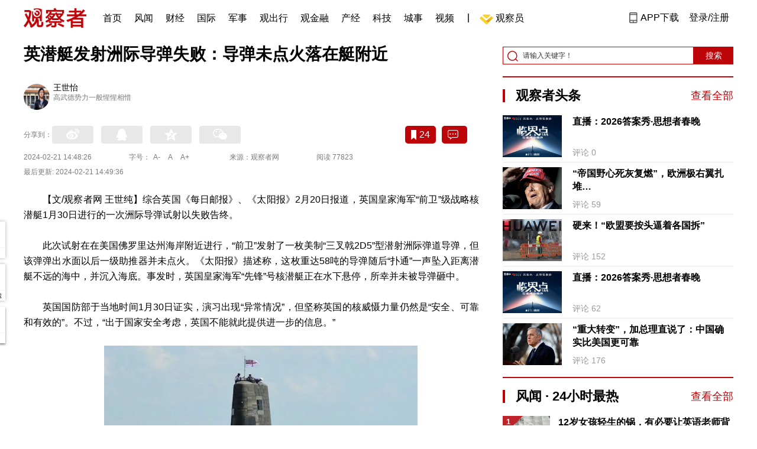

--- FILE ---
content_type: text/html; charset=UTF-8
request_url: https://www.guancha.cn/military-affairs/2024_02_21_725837.shtml
body_size: 14599
content:
<!DOCTYPE html>
<html lang="zh-cmn-Hans">
<head>
    <meta charset="utf-8">
    <meta http-equiv="X-UA-Compatible" content="IE=edge,chrome=1">
<link rel="stylesheet" type="text/css" href="https://static.guancha.cn/news/www/css/public.css?20260107">
<link rel="stylesheet" type="text/css" href="https://static.guancha.cn/news/www/css/main.css?2020123101">
    <meta http-equiv="Content-Type" content="text/html; charset=UTF-8">
    <meta http-equiv="content-language" content="zh-CN">
	<meta http-equiv="Cache-Control"  content="no-transform" />
	<meta http-equiv="Cache-Control"  content="no-siteapp" />
	<meta name="applicable-device" content="pc">
	<meta name="mobile-agent" content="format=xhtml;url=https://m.guancha.cn/military-affairs/2024_02_21_725837.shtml">
	<link rel="alternate" media="only screen and (max-width: 970px)"     href="https://m.guancha.cn/military-affairs/2024_02_21_725837.shtml" >
	<meta name="mobile-agent" content="format=html5;url=https://m.guancha.cn/military-affairs/2024_02_21_725837.shtml">
    <meta name="Keywords" content="英国,前卫级核潜艇">
    <meta name="Description" content="试验在在美国佛罗里达州海岸附近进行，“前卫”发射的一枚美制“三叉戟2D5”型潜射洲际弹道导弹的一级助推器未点火而导致发射失败，这枚重达58吨的导弹“扑通”一声坠入距离潜艇不远的海中，并沉入海底。事发时，英国皇家海军“先锋”号核潜艇正在水下悬停，所幸并未被导弹砸中。">
    <link href="https://i.guancha.cn/images/favorite.ico" rel="shortcut icon"/>
    <script type="text/javascript" src="https://static.guancha.cn/news/www/js/jquery-3.6.0.min.js"></script> 
    <script type="text/javascript" src="https://static.guancha.cn/news/www/js/jquery.touchSlider.js"></script>
    <title>英潜艇发射洲际导弹失败：导弹未点火落在艇附近</title>
    <style>
        .all-txt img {max-width: 700px}
        .content-menu{border-bottom:1px solid #e6e6e6;}
        .header-content{width: 1200px;height: 64px;margin:0 auto;}
        .nav{position:relative;bottom:35px;right:150px;width:600px;height:64px;margin:-30px auto;padding:0;background-color:#fff;}
        .nav-cell{float:left;height:64px;width:auto;margin-left:0x;}
        .nav-cell > a{display:block;width:auto;padding:0 10px;line-height:65px;text-align:center;font-size: 16px;color:#000;font-weight:normal;background:inherit}
        .nav-cell > a.last{background:none;}
        .nav-cell > a:hover{text-decoration: none;background:#9d1518;color:#fff;}
        .sub-menu{position:absolute;left:-168px;top:64px;width:1198px;height:240px;border:1px solid #bd0509;background:#fff;display: none;z-index: 100;}
        .login-image{padding:6px 12px;position:relative;right:10px;}
        .header-login-yet > a{line-height:65px;font-size:16px;color:#000}
        .header-user{line-height:65px;}
        .header-user img{display: inline-block;width:30px;height:30px;border-radius: 50%;}
        .header-user span{font-size:16px;}
        .set-menu{top:64px;z-index:500}
        .set-menu span{font-size:14px;}
        .set-menu li{height:40px;line-height:40px;}
        .set-menu a i{margin-top:12px;}
        .warm-spots{right:-2px;top:22px;}
        .notice-box {left: -217px;top: 55px;}
        .post-recommend{font-size:20px;font-weight:bold;color:#ff0000;padding-bottom:10px;}
        .post_ad_close{position:absolute;right:0px;top:-18px;border:1px solid;}
        .post_ad_gesture{position:relative;bottom:2px;display:inline-block;width:15px;height:3px;background:#000;line-height: 0;font-size:0;vertical-align:middle;-webkit-transform:rotate(45deg);}
        .post_ad_gesture:after{content:'/';display:block;width:15px;height:3px;background:#000;-webkit-transform:rotate(-90deg);}
        .go_vip{width:170px;height:32px;text-align:center;line-height:32px;font-size:18px;color:#bb0c17;background-color:#EEE1E1;margin:5px auto 10px;cursor:pointer;display:block;text-decoration:none !important;}
        .baidu-commercial{display:none;}
        .post_vline{float:left;padding:0 10px;font-size:16px;}
        .post_accusation{float:left;font-size:14px;cursor:pointer;}
        .accusation-down-list{
            position: absolute;
            background: #fff;
            z-index: 100;
            top: 55px;
            left: 408px;
            border-bottom-left-radius: 4px;
            border-bottom-right-radius: 4px;
            box-shadow: 0px 2px 19px #888888;
            z-index: 1000;
        	width: 400px;
        	display:none;
        }
        .accusation-down-list .arrows{    
            width: 15px;
            height: 7px;
            position: absolute;
            top: -7px;
            left: 8px;
            background: url(https://static.guancha.cn/news/www/images/notice-icons.png) no-repeat -373px -20px;
        }
        .acc-tips-body ul>li{
        	line-height: 20px;
        }
        .content-bottom-ad{width:770px;height:140px;overflow:hidden;position:relative;margin-top:20px;}
        .content-bottom-ad-flicking{width:770px;height:8px;position:absolute;bottom:10px;z-index:50;text-align:center;}
        .content-bottom-ad-flicking div{width:20px;height:8px;display:inline-block;margin:0 1px;}
        .content-bottom-ad-flicking a{width:16px;height:6px;display:block;text-indent:-1000px;border-radius:3px;background-color:rgba(255,255,255,.4);margin:1px 2px 0;}
        .content-bottom-ad-flicking a.on{background-color:#ffffff;width:20px;height:8px;margin:0px;}
        .content-bottom-ad-image{
        	width:770px;
        	height:140px;
        }
        .showbigimg img{max-width:2000px;}
        input::-webkit-outer-spin-button,input::-webkit-inner-spin-button{-webkit-appearance: none;}
        input[type="number"]{-moz-appearance: textfield;}
    </style>
<script type="text/javascript">
	var _API_URL="http://api.guancha.cn",
		_CMT_URL="http://comment.guancha.cn",
		_DOC_ID="637124";
		_AD_SWITCH="1";
	var	share_options = {
			"url" : window.location.href,
			"title" : "英潜艇发射洲际导弹失败：导弹未点火落在艇附近",
			"summary" : "试验在在美国佛罗里达州海岸附近进行，“前卫”发射的一枚美制“三叉戟2D5”型潜射洲际弹道导弹的一级助推器未点火而导致发射失败，这枚重达58吨的导弹“扑通”一声坠入距离潜艇不远的海中，并沉入海底。事发时，英国皇家海军“先锋”号核潜艇正在水下悬停，所幸并未被导弹砸中。",
			"pic" : "https://i.guancha.cn/news/2024/02/21/20240221143622925.jpg?imageMogr2/thumbnail/147x147",
		}
	var sensor_duration=Math.round(new Date().getTime()/1000);
	var sensor_content_name="英潜艇发射洲际导弹失败：导弹未点火落在艇附近";
	var sensor_author_id; 
	var sensor_author_name;
	var sensor_author_type;
	var sensor_content_url;
	var sensor_content_external_source;
	var sensor_publish_time="2024-02-21T14:48:26";
	var sensor_news_type="yaowen";
	var sensor_column="军事";
	var sensor_special="";
	var sensor_content_form;
	var sensor_content_height;
	var sensor_content_words_num;
	var sensor_is_tuijian;
</script>
</head>
<body>
<div class="content">
	<!-- 导航 start -->
	    <style>
.vip-crown-index-menu{
    position: relative;
    width: 23px !important;
    height: 23px !important;
    z-index: 100;
    margin-left: -7px;
    top: -1px;
    padding-right: 4px;
}
</style>
<div class="header-index">
	<div class="header-index-box">
		<a href="/" target="_blank"><img src="https://static.guancha.cn/news/www/images/mian-logo.png" style="padding:13px 0;"></a>
		<div class="header-index-nav">
										<div class="header-nav-cell j-nav-cell">
		        							        		<a href="/?s=dhshouye">首页</a>
		        									</div>
													<div class="header-nav-cell j-nav-cell">
		        							        		<a href="https://user.guancha.cn/?s=dhfengwen">风闻</a>
		        									</div>
													<div class="header-nav-cell j-nav-cell">
			    				    <a href="/economy?s=dhcaijing" title="财经">财经</a>
				    
				</div>
													<div class="header-nav-cell j-nav-cell">
			    				    <a href="/internation?s=dhguoji" title="国际">国际</a>
				    
				</div>
													<div class="header-nav-cell j-nav-cell">
			    				    <a href="/military-affairs?s=dhjunshi" title="军事">军事</a>
				    
				</div>
													<div class="header-nav-cell j-nav-cell">
			    				    <a href="/qiche?s=dhqiche" title="观出行">观出行</a>
				    
				</div>
													<div class="header-nav-cell j-nav-cell">
			    				    <a href="/GuanJinRong" title="观金融">观金融</a>
				    
				</div>
													<div class="header-nav-cell j-nav-cell">
			    				    <a href="/chanjing?s=dhchanjing" title="产经">产经</a>
				    
				</div>
													<div class="header-nav-cell j-nav-cell">
			    				    <a href="/gongye·keji?s=dhgongye·keji" title="科技">科技</a>
				    
				</div>
													<div class="header-nav-cell j-nav-cell">
			    				    <a href="/ChengShi" title="城事">城事</a>
				    
				</div>
													<div class="header-nav-cell j-nav-cell">
			    				    <a href="/video/gczvideo/list.html" title="视频">视频</a>
				    
				</div>
													<div class="header-nav-cell j-nav-cell">
		        		        				        	<div class="header-nav-cell j-nav-cell">
							<i style="width:2px;height:15px;background-color:#454545;margin:-2px 12px;display:block;"></i>
						</div>
		        		<a href="javascript:void(0)" class="last go-member"><img class="vip-crown-index-menu" src="https://i.guancha.cn/vip-diamond.gif">观察员</a>
		        									</div>
								</div>
		<div class="header-index-right">
		</div>
		<div class="header-index-app" id="header-index-app">
			<i></i>
			<span>APP下载</span>
		</div>
		<div class="header-index-erweima">
			<img src="https://i.guancha.cn/app-erweima.png?20190610">
			<p>扫一扫</p>
			<p>下载观察者APP</p>
		</div>
	</div>
</div>	<!-- 导航 end -->

	<div class="main content-main"> 
		<!-- 二栏 start -->
		<ul class="two-coloum fix">
			<li class="left left-main" style="position:relative;bottom:43px;">
				<h3>英潜艇发射洲际导弹失败：导弹未点火落在艇附近</h3>
<ul class="editor fix">
			<li>
		<div class="editor-intro fix">
			<a href="" target="_blank"><img src="https://i.guancha.cn/users/20180109124804245.png"></a>
			<p><a href="" target="_blank">王世怡</a><span>高武德势力一般惺惺相惜</span></p>
		</div>
	</li>
		</ul>


<!-- 分享 -->
<div class="share">
	<span>分享到：</span>
	<div class="share-box fl share-box-2" style="margin-top:0px;">
		<div class="share-block"><a class="sina-2" data-cmd="tsina"></a></div>
		<div class="share-block"><a class="qq-2" data-cmd="sqq"></a></div>
		<div class="share-block"><a class="qq-z-2" data-cmd="qzone"></a></div>
		<div class="share-block"><a class="weixin-2" data-cmd="weixin"></a></div>
	</div>
	<div class="other-box fr">
        	<a class="collect ml10" title="收藏本文"><i></i><span id="count0"></span></a>
        	<a class="comment ml10" href="#comment"  title="查看评论" onclick='_czc.push(["_trackEvent", "commentcount", "click", "icon"]);'><i></i>
        	<span id="count2"></span></a>
        	<a class="count" href="#comment" onclick='_czc.push(["_trackEvent", "commentcount", "click", "num"]);'></a>
    </div>
</div>
<div class="time fix">
	<span>2024-02-21 14:48:26</span>
	<span>字号：<a fSize="14px" class="current ft-s" href="javascript:void(0);">A-</a>
	           <a fSize="18px" class="ft-zc" href="javascript:void(0);">A</a>
               <a fSize="22px" class="ft-b" href="javascript:void(0);">A+</a></span>
	<span>来源：观察者网</span>
	<span class="postpage-view"></span>
</div>
<div class="time fix" style="padding:0"><span>最后更新: 2024-02-21 14:49:36</span></div>
                <div class="content all-txt">
<p>
	【文/观察者网 王世纯】综合英国《每日邮报》、《太阳报》2月20日报道，英国皇家海军“前卫”级战略核潜艇1月30日进行的一次洲际导弹试射以失败告终。
</p>
<p>
	此次试射在在美国佛罗里达州海岸附近进行，“前卫”发射了一枚美制“三叉戟2D5”型潜射洲际弹道导弹，但该弹弹出水面以后一级助推器并未点火。《太阳报》描述称，这枚重达58吨的导弹随后“扑通”一声坠入距离潜艇不远的海中，并沉入海底。事发时，英国皇家海军“先锋”号核潜艇正在水下悬停，所幸并未被导弹砸中。
</p>
<p>
	英国国防部于当地时间1月30日证实，演习出现“异常情况”，但坚称英国的核威慑力量仍然是“安全、可靠和有效的”。不过，“出于国家安全考虑，英国不能就此提供进一步的信息。”
</p>
<p align="center">
	<img src="https://i.guancha.cn/news/social/2024/02/21/20240221143238577.png" title="点击查看大图" width="530" class="bigimg" /> 
</p>
<p align="center">
	<img src="https://i.guancha.cn/news/social/2024/02/21/20240221143310792.png" title="点击查看大图" width="530" class="bigimg" /> 
</p>
<p align="center">
	<span style="color:#666666;">英国“前卫”级核潜艇和“三叉戟2D5”洲际弹道导弹 图源：社交媒体</span> 
</p>
<p>
	报道称这是一次尴尬的失败，因为事故发生时，英国国防大臣格兰特·沙普斯正在“先锋”号核潜艇上观测此次测试。此次事故是自2016年以来，英国海军第二次遭遇导弹发射失败。
</p>
<p>
	最早报道这一消息的媒体是《太阳报》。报道称，艇员在演习以后，发射了装有配重弹头的“三叉戟2D5”型导弹。导弹被压缩空气弹出水面，但第一级助推器没有点火，随后没有动力的导弹“扑通”一声坠入潜艇附近的海域并沉没。
</p>
<p align="center">
	<img src="https://i.guancha.cn/news/social/2024/02/21/20240221144355956.png" title="点击查看大图" width="530" class="bigimg" /> 
</p>
<p align="center">
	<span style="color:#666666;">太阳报的图解：“三叉戟2D5”导弹并未点火，而是落入潜艇附近海域</span> 
</p>
<p>
	不过《太阳报》称，据了解，如果这次发射是在真正的任务中进行的，而不是在测试条件下进行的，那么它就会成功。
</p>
<p>
	作为拥核国家，搭载“三叉戟2D5”潜射洲际弹道导弹的英国“前卫”级战略核潜艇是英国核打击/反击手段的核心。但近年来，英皇家海军“前卫”级核潜艇部队事故不断。
</p>
<p>
	去年11月，据媒体报道，一艘载有140名船员和数枚“三叉戟2D5”型导弹的英国海军“前卫”级核潜艇在大西洋执行任务时发生故障，导致该潜艇下潜至“危险地带”，险些造成舰毁人亡。
</p>
<p>
	在此之前，2016年，英皇家海军试射一枚没有安装核弹头的“三叉戟2D5”型导弹时发生失误，导弹飞行方向发生偏差，本应飞往非洲，却飞向了美国。
</p>
<p>
	英国上一次成功发射“三叉戟2D5”导弹是在2012年。预计英国军方将在下周三在英国下议院就这次失败回答议员们的质询。&nbsp;&nbsp;&nbsp;
</p>
<p>
	<strong>本文系观察者网独家稿件，未经授权，不得转载。</strong> 
</p>
</div>
                                <div class="content-bottom-ad">
                	<div class="content-bottom-ad-flicking" style="display:none;">
                			<div><a href="#" class="on"></a></div>
                	</div>
                	<div class="content-bottom-ad-image">
                		<ul>
                			<li>
                			    <a href="https://member.guancha.cn/gcyquanyi/member.html" target="_blank">
                                    <img src="https://i.guancha.cn/member/news_content_image.png?r=1768716632" width="770px" alt="加入观察员">
                                </a>
                			</li>
                		</ul>
                	</div>
                	<a href="javascript:;" id="content-bottom-ad-btn_prev" style="display:none;"></a>
		            <a href="javascript:;" id="content-bottom-ad-btn_next" style="display:none;"></a>
                </div>
                <!--  
                                -->
				<div class="share fix" style="position:relative;">
	<div class="share-box share-box-2 fl">
		<div class="share-block"><a class="sina-2" data-cmd="tsina"></a></div>
		<div class="share-block"><a class="qq-2" data-cmd="sqq"></a></div>
		<div class="share-block"><a class="qq-z-2" data-cmd="qzone"></a></div>
		<div class="share-block"><a class="weixin-2" data-cmd="weixin"></a></div>
	</div>
	<div class="other-box fl">
		    <a class="collect ml10" title="收藏本文"><i></i><span id="count0_1"></span></a>
	</div>
	<div class="post_vline">|</div>
	<div class="post_accusation">举报</div>
	<div class="accusation-down-list">
		<div class="acc-tips-body">
			<ul>
				<li>
					<input name="accusation_type" type="radio" value="1" id="accusation1">
					<label for="accusation1">违反法律法规</label>
				</li>
				<li>
					<input name="accusation_type" type="radio" value="2" id="accusation2">
					<label for="accusation2">垃圾信息、广告</label>
				</li>
				<li>
					<input name="accusation_type" type="radio" value="3" id="accusation3">
					<label for="accusation3">色情、淫秽信息</label>
				</li>
				<li>
					<input name="accusation_type" type="radio" value="4" id="accusation4">
					<label for="accusation4">人身攻击</label>
				</li>
				<li>
					<input name="accusation_type" type="radio" value="5" id="accusation5">
					<label for="accusation5">谣言、不实信息</label>
				</li>
				<li>
					<input name="accusation_type" type="radio" value="6" id="accusation6">
					<label for="accusation6">冒充，冒用信息</label>
				</li>
				<li>
					<input name="accusation_type" type="radio" value="8" id="accusation8">
					<label for="accusation7">破坏社区秩序</label>
				</li>
				<li>
					<input name="accusation_type" type="radio" value="7" id="accusation7">
					<label for="accusation8">其他</label>
				</li>
				<li>
					<input name="accusation_type" type="radio" value="9" id="accusation9">
					<label for="accusation8">涉未成年人有害信息</label>
				</li>
			</ul>
			<div class="clear"></div>
			<p><a target="_blank" href="//www.guancha.cn/broken-news/2017_03_28_400912_3.shtml">观察者网举报制度规范</a></p>
		</div>
		<div class="arr-tips-footer">	<a href="javascript:;" class="ok">确定</a>	<a href="javascript:;" class="cancel">取消</a>	</div>
		<div class="arrows"></div>
	</div>
</div>
<div class="key-word fix mt15">
	<span>标签 </span><a style="color:#d06868" href="https://www.guancha.cn/api/search.htm?click=news&keyword=%E8%8B%B1%E5%9B%BD">英国</a><a style="color:#d06868" href="https://www.guancha.cn/api/search.htm?click=news&keyword=%E5%89%8D%E5%8D%AB%E7%BA%A7%E6%A0%B8%E6%BD%9C%E8%89%87">前卫级核潜艇</a></div>
<ul class="article-other"> 
		<li>责任编辑:
			王世怡&nbsp
		</li>
</ul>				<!-- 文底硬广 -->
				
				<!-- 领书 -->
							    												<!--  <div id="post-member"></div>-->
				<div style="clear:both;"></div>
				<a name="comment" id="comment"></a>
				<div class="gc-comment" id="comments-container" data-id="637124" data-type="1" data-from="cms"></div>
				<ul class="new-left-list" style="border:0px;">
	<div class="post-recommend">相关推荐</div>
    	<li class="fix" style="padding:15px 0 4px 0;border-bottom: 1px solid #cccccc;">
		<a href="/military-affairs/2024_02_21_725810.shtml?s=zwyxgtjdt" target="_blank" class="fl"><img src="https://i.guancha.cn/news/2024/02/21/20240221110449678.jpg" alt="" width="150" height="106"></a>
		<div class="right fn" style="margin-left:180px;">
			<h4 class="module-title" style="height:52px"><a href="/military-affairs/2024_02_21_725810.shtml?s=zwyxgtjbt" target="_blank" style="font-size:20px;font-weight:bold;">乌军“混乱”撤退：或有千人被俘，“路上满是尸体”</a></h4>
			<div class="module-interact" style="margin-top:28px;">
				<span style="color:#7b7b7b;font-size:14px;">2024-02-21 11:30</span>
							    			    <a href="/ewuchongtu?s=zwyxgtjzt" target="_blank" class="interact-key" style="color:#ff0000;font-size:14px;float: right;padding-right:0px;">俄乌冲突一周年</a>
			    			    			</div>
		</div>
	</li>
		<li class="fix" style="padding:15px 0 4px 0;border-bottom: 1px solid #cccccc;">
		<a href="/military-affairs/2024_02_20_725752.shtml?s=zwyxgtjdt" target="_blank" class="fl"><img src="https://i.guancha.cn/news/2024/02/20/20240220170139284.jpg" alt="" width="150" height="106"></a>
		<div class="right fn" style="margin-left:180px;">
			<h4 class="module-title" style="height:52px"><a href="/military-affairs/2024_02_20_725752.shtml?s=zwyxgtjbt" target="_blank" style="font-size:20px;font-weight:bold;">大陆海警登船检查金门游艇，台“防长”：不会主动介入</a></h4>
			<div class="module-interact" style="margin-top:28px;">
				<span style="color:#7b7b7b;font-size:14px;">2024-02-20 17:22</span>
							    			    <a href="/TaiWanJunShi?s=zwyxgtjzt" target="_blank" class="interact-key" style="color:#ff0000;font-size:14px;float: right;padding-right:0px;">台湾军事</a>
			    			    			</div>
		</div>
	</li>
		<li class="fix" style="padding:15px 0 4px 0;border-bottom: 1px solid #cccccc;">
		<a href="/military-affairs/2024_02_20_725713.shtml?s=zwyxgtjdt" target="_blank" class="fl"><img src="https://i.guancha.cn/news/2024/02/20/20240220112929439.jpg" alt="" width="150" height="106"></a>
		<div class="right fn" style="margin-left:180px;">
			<h4 class="module-title" style="height:52px"><a href="/military-affairs/2024_02_20_725713.shtml?s=zwyxgtjbt" target="_blank" style="font-size:20px;font-weight:bold;">胡塞最大战果？击落美无人机，或击沉首艘货船</a></h4>
			<div class="module-interact" style="margin-top:28px;">
				<span style="color:#7b7b7b;font-size:14px;">2024-02-20 11:59</span>
							    			    <a href="/BaYiEnChouLu?s=zwyxgtjzt" target="_blank" class="interact-key" style="color:#ff0000;font-size:14px;float: right;padding-right:0px;">巴以恩仇录</a>
			    			    			</div>
		</div>
	</li>
		<li class="fix" style="padding:15px 0 4px 0;border-bottom: 1px solid #cccccc;">
		<a href="/military-affairs/2024_02_19_725623.shtml?s=zwyxgtjdt" target="_blank" class="fl"><img src="https://i.guancha.cn/news/2024/02/19/20240219120646282.jpg" alt="" width="150" height="106"></a>
		<div class="right fn" style="margin-left:180px;">
			<h4 class="module-title" style="height:52px"><a href="/military-affairs/2024_02_19_725623.shtml?s=zwyxgtjbt" target="_blank" style="font-size:20px;font-weight:bold;">台军与法国达成24亿护卫舰升级合同</a></h4>
			<div class="module-interact" style="margin-top:28px;">
				<span style="color:#7b7b7b;font-size:14px;">2024-02-19 12:57</span>
							    			    <a href="/TaiWanJunShi?s=zwyxgtjzt" target="_blank" class="interact-key" style="color:#ff0000;font-size:14px;float: right;padding-right:0px;">台湾军事</a>
			    			    			</div>
		</div>
	</li>
		<li class="fix" style="padding:15px 0 4px 0;border-bottom: 1px solid #cccccc;">
		<a href="/military-affairs/2024_02_18_725519.shtml?s=zwyxgtjdt" target="_blank" class="fl"><img src="https://i.guancha.cn/news/2024/02/18/20240218082100594.jpg" alt="" width="150" height="106"></a>
		<div class="right fn" style="margin-left:180px;">
			<h4 class="module-title" style="height:52px"><a href="/military-affairs/2024_02_18_725519.shtml?s=zwyxgtjbt" target="_blank" style="font-size:20px;font-weight:bold;">直击东部战区练兵备战现场，春节备战拉满弦</a></h4>
			<div class="module-interact" style="margin-top:28px;">
				<span style="color:#7b7b7b;font-size:14px;">2024-02-18 08:23</span>
							</div>
		</div>
	</li>
		<li class="fix" style="padding:15px 0 4px 0;border-bottom: 1px solid #cccccc;">
		<a href="/military-affairs/2024_02_17_725493.shtml?s=zwyxgtjdt" target="_blank" class="fl"><img src="https://i.guancha.cn/news/social/2024/02/17/20240217161904500.jpg" alt="" width="150" height="106"></a>
		<div class="right fn" style="margin-left:180px;">
			<h4 class="module-title" style="height:52px"><a href="/military-affairs/2024_02_17_725493.shtml?s=zwyxgtjbt" target="_blank" style="font-size:20px;font-weight:bold;">土耳其公布“国产航母概念设计”</a></h4>
			<div class="module-interact" style="margin-top:28px;">
				<span style="color:#7b7b7b;font-size:14px;">2024-02-17 18:21</span>
							</div>
		</div>
	</li>
		<li class="fix" style="padding:15px 0 4px 0;border-bottom: 1px solid #cccccc;">
		<a href="/military-affairs/2024_02_17_725471.shtml?s=zwyxgtjdt" target="_blank" class="fl"><img src="https://i.guancha.cn/news/2024/02/17/20240217111922408.jpg" alt="" width="150" height="106"></a>
		<div class="right fn" style="margin-left:180px;">
			<h4 class="module-title" style="height:52px"><a href="/military-affairs/2024_02_17_725471.shtml?s=zwyxgtjbt" target="_blank" style="font-size:20px;font-weight:bold;">杜富国伤残了为什么还能留在部队？这篇回答很有力量</a></h4>
			<div class="module-interact" style="margin-top:28px;">
				<span style="color:#7b7b7b;font-size:14px;">2024-02-17 11:21</span>
							    			    <a href="/XiJinPingZhiJun?s=zwyxgtjzt" target="_blank" class="interact-key" style="color:#ff0000;font-size:14px;float: right;padding-right:0px;">习主席带领我们强军</a>
			    			    			</div>
		</div>
	</li>
		<li class="fix" style="padding:15px 0 4px 0;border-bottom: 1px solid #cccccc;">
		<a href="/military-affairs/2024_02_16_725423.shtml?s=zwyxgtjdt" target="_blank" class="fl"><img src="https://i.guancha.cn/news/2024/02/16/20240216145039966.jpg" alt="" width="150" height="106"></a>
		<div class="right fn" style="margin-left:180px;">
			<h4 class="module-title" style="height:52px"><a href="/military-affairs/2024_02_16_725423.shtml?s=zwyxgtjbt" target="_blank" style="font-size:20px;font-weight:bold;">俄罗斯要在太空部署核武器？回应来了</a></h4>
			<div class="module-interact" style="margin-top:28px;">
				<span style="color:#7b7b7b;font-size:14px;">2024-02-16 15:19</span>
							    			    <a href="/ELuoSiZhiSheng?s=zwyxgtjzt" target="_blank" class="interact-key" style="color:#ff0000;font-size:14px;float: right;padding-right:0px;">俄罗斯之声</a>
			    			    			</div>
		</div>
	</li>
		<li class="fix" style="padding:15px 0 4px 0;border-bottom: 1px solid #cccccc;">
		<a href="/military-affairs/2024_02_15_725348.shtml?s=zwyxgtjdt" target="_blank" class="fl"><img src="https://i.guancha.cn/news/2024/02/15/20240215100846592.jpg" alt="" width="150" height="106"></a>
		<div class="right fn" style="margin-left:180px;">
			<h4 class="module-title" style="height:52px"><a href="/military-affairs/2024_02_15_725348.shtml?s=zwyxgtjbt" target="_blank" style="font-size:20px;font-weight:bold;">金正恩指导试射新型地对舰导弹</a></h4>
			<div class="module-interact" style="margin-top:28px;">
				<span style="color:#7b7b7b;font-size:14px;">2024-02-15 10:11</span>
							    			    <a href="/BanDaoHuoJian?s=zwyxgtjzt" target="_blank" class="interact-key" style="color:#ff0000;font-size:14px;float: right;padding-right:0px;">半岛火箭</a>
			    			    			</div>
		</div>
	</li>
		<li class="fix" style="padding:15px 0 4px 0;border-bottom: 1px solid #cccccc;">
		<a href="/military-affairs/2024_02_14_725321.shtml?s=zwyxgtjdt" target="_blank" class="fl"><img src="https://i.guancha.cn/news/2024/02/14/20240214212457738.jpg!cmspm?watermark/2/text/MDA6MDA6Mjg=/fill/I0ZGRkZGRg==/fontsize/20/dx/10/dy/10" alt="" width="150" height="106"></a>
		<div class="right fn" style="margin-left:180px;">
			<h4 class="module-title" style="height:52px"><a href="/military-affairs/2024_02_14_725321.shtml?s=zwyxgtjbt" target="_blank" style="font-size:20px;font-weight:bold;">乌方公布视频：击沉俄黑海舰队大型登陆舰“凯撒·库尼科夫”号</a></h4>
			<div class="module-interact" style="margin-top:28px;">
				<span style="color:#7b7b7b;font-size:14px;">2024-02-14 21:31</span>
							    			    <a href="/WuKeLanZhishang?s=zwyxgtjzt" target="_blank" class="interact-key" style="color:#ff0000;font-size:14px;float: right;padding-right:0px;">乌克兰之殇</a>
			    			    			</div>
		</div>
	</li>
		<li class="fix" style="padding:15px 0 4px 0;border-bottom: 1px solid #cccccc;">
		<a href="/military-affairs/2024_02_14_725305.shtml?s=zwyxgtjdt" target="_blank" class="fl"><img src="https://i.guancha.cn/news/2024/02/14/20240214164035643.jpg" alt="" width="150" height="106"></a>
		<div class="right fn" style="margin-left:180px;">
			<h4 class="module-title" style="height:52px"><a href="/military-affairs/2024_02_14_725305.shtml?s=zwyxgtjbt" target="_blank" style="font-size:20px;font-weight:bold;">美空军国民警卫队司令：希望购买更多F-15EX</a></h4>
			<div class="module-interact" style="margin-top:28px;">
				<span style="color:#7b7b7b;font-size:14px;">2024-02-14 16:54</span>
							</div>
		</div>
	</li>
		<li class="fix" style="padding:15px 0 4px 0;border-bottom: 1px solid #cccccc;">
		<a href="/military-affairs/2024_02_14_725288.shtml?s=zwyxgtjdt" target="_blank" class="fl"><img src="https://i.guancha.cn/news/2024/02/14/20240214103019631.jpg" alt="" width="150" height="106"></a>
		<div class="right fn" style="margin-left:180px;">
			<h4 class="module-title" style="height:52px"><a href="/military-affairs/2024_02_14_725288.shtml?s=zwyxgtjbt" target="_blank" style="font-size:20px;font-weight:bold;">前起落架意外收起，美海军陆战队一F-35C机头着地</a></h4>
			<div class="module-interact" style="margin-top:28px;">
				<span style="color:#7b7b7b;font-size:14px;">2024-02-14 11:17</span>
							</div>
		</div>
	</li>
		<li class="fix" style="padding:15px 0 4px 0;border-bottom: 1px solid #cccccc;">
		<a href="/military-affairs/2024_02_13_725255.shtml?s=zwyxgtjdt" target="_blank" class="fl"><img src="https://i.guancha.cn/news/2024/02/13/20240213195342114.jpg" alt="" width="150" height="106"></a>
		<div class="right fn" style="margin-left:180px;">
			<h4 class="module-title" style="height:52px"><a href="/military-affairs/2024_02_13_725255.shtml?s=zwyxgtjbt" target="_blank" style="font-size:20px;font-weight:bold;">美参院通过950亿美元对外军援法案</a></h4>
			<div class="module-interact" style="margin-top:28px;">
				<span style="color:#7b7b7b;font-size:14px;">2024-02-13 20:02</span>
							    			    <a href="/americapolitics?s=zwyxgtjzt" target="_blank" class="interact-key" style="color:#ff0000;font-size:14px;float: right;padding-right:0px;">美国政治</a>
			    			    			</div>
		</div>
	</li>
		<li class="fix" style="padding:15px 0 4px 0;border-bottom: 1px solid #cccccc;">
		<a href="/military-affairs/2024_02_12_725187.shtml?s=zwyxgtjdt" target="_blank" class="fl"><img src="https://i.guancha.cn/news/2024/02/12/20240212132711653.jpg" alt="" width="150" height="106"></a>
		<div class="right fn" style="margin-left:180px;">
			<h4 class="module-title" style="height:52px"><a href="/military-affairs/2024_02_12_725187.shtml?s=zwyxgtjbt" target="_blank" style="font-size:20px;font-weight:bold;">刚随“福特”号部署归来，美海军驱逐舰中队指挥官即遭解职</a></h4>
			<div class="module-interact" style="margin-top:28px;">
				<span style="color:#7b7b7b;font-size:14px;">2024-02-12 13:39</span>
							</div>
		</div>
	</li>
		<li class="fix" style="padding:15px 0 4px 0;border-bottom: 1px solid #cccccc;">
		<a href="/military-affairs/2024_02_11_725146.shtml?s=zwyxgtjdt" target="_blank" class="fl"><img src="https://i.guancha.cn/news/2024/02/11/20240211225632689.jpg" alt="" width="150" height="106"></a>
		<div class="right fn" style="margin-left:180px;">
			<h4 class="module-title" style="height:52px"><a href="/military-affairs/2024_02_11_725146.shtml?s=zwyxgtjbt" target="_blank" style="font-size:20px;font-weight:bold;">“伊拉克将因民兵组织和美军的报复性袭击而卷入冲突”</a></h4>
			<div class="module-interact" style="margin-top:28px;">
				<span style="color:#7b7b7b;font-size:14px;">2024-02-11 22:57</span>
							    			    <a href="/YiLaKeJuShi?s=zwyxgtjzt" target="_blank" class="interact-key" style="color:#ff0000;font-size:14px;float: right;padding-right:0px;">伊拉克局势</a>
			    			    			</div>
		</div>
	</li>
		<li class="fix" style="padding:15px 0 4px 0;border-bottom: 1px solid #cccccc;">
		<a href="/military-affairs/2024_02_09_724982.shtml?s=zwyxgtjdt" target="_blank" class="fl"><img src="https://i.guancha.cn/news/2024/02/09/20240209104120805.jpg" alt="" width="150" height="106"></a>
		<div class="right fn" style="margin-left:180px;">
			<h4 class="module-title" style="height:52px"><a href="/military-affairs/2024_02_09_724982.shtml?s=zwyxgtjbt" target="_blank" style="font-size:20px;font-weight:bold;">中国军队将赴泰国参加“金色眼镜蛇-2024”多国联合演习</a></h4>
			<div class="module-interact" style="margin-top:28px;">
				<span style="color:#7b7b7b;font-size:14px;">2024-02-09 10:44</span>
							</div>
		</div>
	</li>
		<li class="fix" style="padding:15px 0 4px 0;border-bottom: 1px solid #cccccc;">
		<a href="/military-affairs/2024_02_08_724940.shtml?s=zwyxgtjdt" target="_blank" class="fl"><img src="https://i.guancha.cn/news/2024/02/08/20240208192826989.jpg" alt="" width="150" height="106"></a>
		<div class="right fn" style="margin-left:180px;">
			<h4 class="module-title" style="height:52px"><a href="/military-affairs/2024_02_08_724940.shtml?s=zwyxgtjbt" target="_blank" style="font-size:20px;font-weight:bold;">张又侠：深入推进新时代备战打仗工作，打好实现建军百年目标攻坚战</a></h4>
			<div class="module-interact" style="margin-top:28px;">
				<span style="color:#7b7b7b;font-size:14px;">2024-02-08 19:30</span>
							</div>
		</div>
	</li>
		<li class="fix" style="padding:15px 0 4px 0;border-bottom: 1px solid #cccccc;">
		<a href="/military-affairs/2024_02_08_724925.shtml?s=zwyxgtjdt" target="_blank" class="fl"><img src="https://i.guancha.cn/news/2024/02/08/20240208164824154.jpg" alt="" width="150" height="106"></a>
		<div class="right fn" style="margin-left:180px;">
			<h4 class="module-title" style="height:52px"><a href="/military-affairs/2024_02_08_724925.shtml?s=zwyxgtjbt" target="_blank" style="font-size:20px;font-weight:bold;">美军一架直升机坠毁，机上5名海军陆战队员已确认死亡</a></h4>
			<div class="module-interact" style="margin-top:28px;">
				<span style="color:#7b7b7b;font-size:14px;">2024-02-08 16:53</span>
							</div>
		</div>
	</li>
		<li class="fix" style="padding:15px 0 4px 0;border-bottom: 1px solid #cccccc;">
		<a href="/military-affairs/2024_02_08_724905.shtml?s=zwyxgtjdt" target="_blank" class="fl"><img src="https://i.guancha.cn/news/2024/02/08/20240208142409742.jpg" alt="" width="150" height="106"></a>
		<div class="right fn" style="margin-left:180px;">
			<h4 class="module-title" style="height:52px"><a href="/military-affairs/2024_02_08_724905.shtml?s=zwyxgtjbt" target="_blank" style="font-size:20px;font-weight:bold;">半年内 这艘美军驱逐舰两任舰长因能力不足被解职</a></h4>
			<div class="module-interact" style="margin-top:28px;">
				<span style="color:#7b7b7b;font-size:14px;">2024-02-08 14:48</span>
							</div>
		</div>
	</li>
		<li class="fix" style="padding:15px 0 4px 0;border-bottom: 1px solid #cccccc;">
		<a href="/military-affairs/2024_02_07_724853.shtml?s=zwyxgtjdt" target="_blank" class="fl"><img src="https://i.guancha.cn/news/2024/02/07/20240207223247898.jpg" alt="" width="150" height="106"></a>
		<div class="right fn" style="margin-left:180px;">
			<h4 class="module-title" style="height:52px"><a href="/military-affairs/2024_02_07_724853.shtml?s=zwyxgtjbt" target="_blank" style="font-size:20px;font-weight:bold;">内塔尼亚胡反对！布林肯与以军参谋长单独会晤“黄了”</a></h4>
			<div class="module-interact" style="margin-top:28px;">
				<span style="color:#7b7b7b;font-size:14px;">2024-02-07 22:40</span>
							    			    <a href="/BaYiEnChouLu?s=zwyxgtjzt" target="_blank" class="interact-key" style="color:#ff0000;font-size:14px;float: right;padding-right:0px;">巴以恩仇录</a>
			    			    			</div>
		</div>
	</li>
	</ul>
<script>
$(function(){
	$('.module-interact span').each(function(){
		ndate = $(this).text();
		$(this).text(ndate.substr(0,16));
	})
})
</script>			</li>
			<li class="right" style="position:relative;bottom:36px;">
				<script type="text/javascript">
    function gotoUrl() {
        var objvalue = document.getElementById("txtkey").value;
        if (objvalue == ""||objvalue == "请输入关键字！") {
            alert("请输入查询关键字");
            document.getElementById("txtkey").focus();
            return false;
        }
        else {
        	var temp = document.domain.split(".");
            var url = "/api/search.htm?click=news&keyword=" + objvalue;
            url = encodeURI(url);
            _url = window.location.href;
            if(_url.indexOf("/api/search.htm") == -1){
                window.open(url);
            }else{
            	window.location.href = url;
            }
            return true;
        }
    }
	document.onkeydown=function(event){
		var e = event || window.event || arguments.callee.caller.arguments[0];
		if(e && e.keyCode==13 && document.activeElement.id=="txtkey"){ 
			return gotoUrl();
		}
	}
</script>
<div class="search fix">
	<input onblur="this.style.color='#999';if(this.value=='') this.value='请输入关键字！';" onfocus="this.style.color='#000';if(this.value=='请输入关键字！') this.value='';" value="请输入关键字！" id="txtkey" type="text">
	<a onclick="gotoUrl();">搜索</a>
</div>                <div class="head-inpost">
	<div class="head-inpost-header">
		<a style="float:none" href="/GuanChaZheTouTiao" target="_blank"><span style="font-size:22px;color:#000">&nbsp;&nbsp;&nbsp;观察者头条</span></a>
		<a href="/GuanChaZheTouTiao" target="_blank">查看全部</a>
	</div>
			<div class="head-inpost-box" style="border:0px;">
	        <a href="/politics/2026_01_18_804199.shtml?s=zwytt" target="_blank"><img src="https://i.guancha.cn/news/2026/01/18/20260118091006726.jpg" alt="" width="100"></a>
        <div class="head-inpost-box-right">
            <a href="/politics/2026_01_18_804199.shtml?s=zwytt" target="_blank" class="head-inpost-title">直播：2026答案秀·思想者春晚</a>
                        <span>评论 0</span>
                    </div>
    </div>
    		<div class="head-inpost-box">
	        <a href="/internation/2026_01_17_804180.shtml?s=zwytt" target="_blank"><img src="https://i.guancha.cn/news/2026/01/17/20260117183605209.jpg" alt="" width="100"></a>
        <div class="head-inpost-box-right">
            <a href="/internation/2026_01_17_804180.shtml?s=zwytt" target="_blank" class="head-inpost-title">“帝国野心死灰复燃”，欧洲极右翼扎堆…</a>
                        <span>评论 59</span>
                    </div>
    </div>
    		<div class="head-inpost-box">
	        <a href="/internation/2026_01_17_804168.shtml?s=zwytt" target="_blank"><img src="https://i.guancha.cn/news/2026/01/17/20260117161302896.jpg" alt="" width="100"></a>
        <div class="head-inpost-box-right">
            <a href="/internation/2026_01_17_804168.shtml?s=zwytt" target="_blank" class="head-inpost-title">硬来！“欧盟要按头逼着各国拆”</a>
                        <span>评论 152</span>
                    </div>
    </div>
    		<div class="head-inpost-box">
	        <a href="/politics/2026_01_17_804120.shtml?s=zwytt" target="_blank"><img src="https://i.guancha.cn/news/2026/01/17/20260117074823940.jpg" alt="" width="100"></a>
        <div class="head-inpost-box-right">
            <a href="/politics/2026_01_17_804120.shtml?s=zwytt" target="_blank" class="head-inpost-title">直播：2026答案秀·思想者春晚</a>
                        <span>评论 62</span>
                    </div>
    </div>
    		<div class="head-inpost-box">
	        <a href="/internation/2026_01_16_804094.shtml?s=zwytt" target="_blank"><img src="https://i.guancha.cn/news/2026/01/16/20260116201001197.jpg" alt="" width="100"></a>
        <div class="head-inpost-box-right">
            <a href="/internation/2026_01_16_804094.shtml?s=zwytt" target="_blank" class="head-inpost-title">“重大转变”，加总理直说了：中国确实比美国更可靠</a>
                        <span>评论 176</span>
                    </div>
    </div>
    </div>                <!--  -->
                <div class="ad_post_right" style="display:none;"></div>
                <!--  <div class="post-member-right"></div>-->
                <div class="fenwen24">
                    <div class="fenwen24-header" id="post-fengwen-hot">
                		<a style="float:none" href="//user.guancha.cn/?s=zwyessckqb" target="_blank"><span style="font-size:22px;color:#000">&nbsp;&nbsp;&nbsp;风闻 · 24小时最热</span></a>
                		<a href="//user.guancha.cn/?s=zwyessckqb" target="_blank">查看全部</a>
                	</div>
                	<div id="post-fengwen"></div>
				</div>
				<div class="latest-video">
                    <div class="latest-video-header" id="post-shipin-zuixin">
                		<a style="float:none" href="/GuanWangKanPian" target="_blank"><span style="font-size:22px;color:#000">&nbsp;&nbsp;&nbsp;最新视频</span></a>
                		<a href="/GuanWangKanPian" target="_blank">查看全部</a>
                	</div>
                	<div id="post-shipin"></div>
				</div>
		<!--评论精选     <div class="module-news gray">
					<div class="module-news-header comment-news-header">
						<a href="/other/commentselected.shtml" target="_blank"><span>评论精选</span></a>
						<div class="change fix"><a href="javascript:;">换一条</a></div>
					</div>
					<div id="selection-comment" class="module-news-main">
						<p class="module-artile"></p>
						<div class="comment fix"></div>
						<div class="module-more fix"><a href="/other/commentselected.shtml" class="fr" target="_blank">more</a></div>
					</div>
				</div> -->
                <div class="module-news-2">
    <div class="module-news-2-header">
		<span style="font-size:22px;color:#000">&nbsp;&nbsp;&nbsp;最新闻 Hot</span>
	</div>
	<div class="module-news-2-main">
		<ul class="hot-list-2">
		    		    			    		<li style="border-top:0px;">
		    										<a href="/internation/2026_01_18_804201.shtml?s=zwyzxw" target="_blank" onclick='_czc.push(["_trackEvent", "zuixinwen", "pcclick"]);'><img src="https://i.guancha.cn/news/2026/01/18/20260118093556813.jpg" alt="特朗普开价：想要永久席位，先交10亿美元" width="390" height="152"></a>
					<h4><a href="/internation/2026_01_18_804201.shtml?s=zwyzxw" target="_blank" onclick='_czc.push(["_trackEvent", "zuixinwen", "pcclick"]);'>特朗普开价：想要永久席位，先交10亿美元</a></h4>
								</li>
					    			    		<li>
		    										<a href="/internation/2026_01_17_804180.shtml?s=zwyzxw" target="_blank" onclick='_czc.push(["_trackEvent", "zuixinwen", "pcclick"]);'><img src="https://i.guancha.cn/news/2026/01/17/20260117183616531.jpg" alt="“帝国野心死灰复燃”，欧洲极右翼扎堆…" width="390" height="152"></a>
					<h4><a href="/internation/2026_01_17_804180.shtml?s=zwyzxw" target="_blank" onclick='_czc.push(["_trackEvent", "zuixinwen", "pcclick"]);'>“帝国野心死灰复燃”，欧洲极右翼扎堆…</a></h4>
								</li>
					    			    		<li>
		    										<a href="/internation/2026_01_17_804168.shtml?s=zwyzxw" target="_blank" onclick='_czc.push(["_trackEvent", "zuixinwen", "pcclick"]);'><img src="https://i.guancha.cn/news/2026/01/17/20260117161314412.jpg" alt="硬来！“欧盟要按头逼着各国拆”" width="390" height="152"></a>
					<h4><a href="/internation/2026_01_17_804168.shtml?s=zwyzxw" target="_blank" onclick='_czc.push(["_trackEvent", "zuixinwen", "pcclick"]);'>硬来！“欧盟要按头逼着各国拆”</a></h4>
								</li>
					    			    		<li>
		    										<a href="/internation/2026_01_17_804181.shtml?s=zwyzxw" target="_blank" onclick='_czc.push(["_trackEvent", "zuixinwen", "pcclick"]);'><img src="https://i.guancha.cn/news/2026/01/17/20260117230642967.jpg" alt="内鬼疑云？“美方与委内政部长密联数月”" width="390" height="152"></a>
					<h4><a href="/internation/2026_01_17_804181.shtml?s=zwyzxw" target="_blank" onclick='_czc.push(["_trackEvent", "zuixinwen", "pcclick"]);'>内鬼疑云？“美方与委内政部长密联数月”</a></h4>
								</li>
					    			    		<li>
		    										<a href="/internation/2026_01_17_804177.shtml?s=zwyzxw" target="_blank" onclick='_czc.push(["_trackEvent", "zuixinwen", "pcclick"]);'><img src="https://i.guancha.cn/news/2026/01/17/20260117210934899.jpg" alt="6年了，特朗普突然想起这个“烂摊子”了" width="390" height="152"></a>
					<h4><a href="/internation/2026_01_17_804177.shtml?s=zwyzxw" target="_blank" onclick='_czc.push(["_trackEvent", "zuixinwen", "pcclick"]);'>6年了，特朗普突然想起这个“烂摊子”了</a></h4>
								</li>
					    			    		<li>
		    										<a href="/internation/2026_01_17_804140.shtml?s=zwyzxw" target="_blank" onclick='_czc.push(["_trackEvent", "zuixinwen", "pcclick"]);'><img src="https://i.guancha.cn/news/2026/01/17/20260117142019129.jpg" alt="越南首家芯片制造厂动工" width="390" height="152"></a>
					<h4><a href="/internation/2026_01_17_804140.shtml?s=zwyzxw" target="_blank" onclick='_czc.push(["_trackEvent", "zuixinwen", "pcclick"]);'>越南首家芯片制造厂动工</a></h4>
								</li>
					    			    		<li>
		    										<a href="/internation/2026_01_17_804141.shtml?s=zwyzxw" target="_blank" onclick='_czc.push(["_trackEvent", "zuixinwen", "pcclick"]);'><img src="https://i.guancha.cn/news/2026/01/17/20260117134957912.jpg" alt="“特朗普羡慕中国”" width="390" height="152"></a>
					<h4><a href="/internation/2026_01_17_804141.shtml?s=zwyzxw" target="_blank" onclick='_czc.push(["_trackEvent", "zuixinwen", "pcclick"]);'>“特朗普羡慕中国”</a></h4>
								</li>
					    			    		<li>
		    										<a href="/internation/2026_01_17_804138.shtml?s=zwyzxw" target="_blank" onclick='_czc.push(["_trackEvent", "zuixinwen", "pcclick"]);'><img src="https://i.guancha.cn/news/2026/01/17/20260117110926366.jpg" alt="特朗普：谢谢伊朗啊" width="390" height="152"></a>
					<h4><a href="/internation/2026_01_17_804138.shtml?s=zwyzxw" target="_blank" onclick='_czc.push(["_trackEvent", "zuixinwen", "pcclick"]);'>特朗普：谢谢伊朗啊</a></h4>
								</li>
					    			    		<li>
		    										<a href="/internation/2026_01_17_804136.shtml?s=zwyzxw" target="_blank" onclick='_czc.push(["_trackEvent", "zuixinwen", "pcclick"]);'><img src="https://i.guancha.cn/news/2026/01/17/20260117113600198.jpg" alt="又炒作，“数千艘渔船形成屏障，可扰乱美军行动”" width="390" height="152"></a>
					<h4><a href="/internation/2026_01_17_804136.shtml?s=zwyzxw" target="_blank" onclick='_czc.push(["_trackEvent", "zuixinwen", "pcclick"]);'>又炒作，“数千艘渔船形成屏障，可扰乱美军行动”</a></h4>
								</li>
					    			    		<li>
		    										<a href="/internation/2026_01_17_804128.shtml?s=zwyzxw" target="_blank" onclick='_czc.push(["_trackEvent", "zuixinwen", "pcclick"]);'><img src="https://i.guancha.cn/news/2026/01/17/20260117085559250.png" alt="特朗普公布加沙“和平委员会”名单，库什纳、布莱尔在列" width="390" height="152"></a>
					<h4><a href="/internation/2026_01_17_804128.shtml?s=zwyzxw" target="_blank" onclick='_czc.push(["_trackEvent", "zuixinwen", "pcclick"]);'>特朗普公布加沙“和平委员会”名单，库什纳、布莱尔在列</a></h4>
								</li>
					    			    		<li>
		    										<a href="/internation/2026_01_17_804119.shtml?s=zwyzxw" target="_blank" onclick='_czc.push(["_trackEvent", "zuixinwen", "pcclick"]);'><img src="https://i.guancha.cn/news/2026/01/17/20260117092600903.jpg" alt="美交通部长插嘴：涉华决定，加拿大要后悔" width="390" height="152"></a>
					<h4><a href="/internation/2026_01_17_804119.shtml?s=zwyzxw" target="_blank" onclick='_czc.push(["_trackEvent", "zuixinwen", "pcclick"]);'>美交通部长插嘴：涉华决定，加拿大要后悔</a></h4>
								</li>
					    			    		<li>
		    										<a href="/ChengShi/2026_01_17_804127.shtml?s=zwyzxw" target="_blank" onclick='_czc.push(["_trackEvent", "zuixinwen", "pcclick"]);'><img src="https://i.guancha.cn/news/2026/01/17/20260117102207610.jpg" alt="“哈佛城管”暴春被查" width="390" height="152"></a>
					<h4><a href="/ChengShi/2026_01_17_804127.shtml?s=zwyzxw" target="_blank" onclick='_czc.push(["_trackEvent", "zuixinwen", "pcclick"]);'>“哈佛城管”暴春被查</a></h4>
								</li>
					    			    		<li>
		    										<a href="/internation/2026_01_17_804131.shtml?s=zwyzxw" target="_blank" onclick='_czc.push(["_trackEvent", "zuixinwen", "pcclick"]);'><img src="https://i.guancha.cn/news/2026/01/17/20260117094710149.jpg" alt="中国减持美债，创08年来最低" width="390" height="152"></a>
					<h4><a href="/internation/2026_01_17_804131.shtml?s=zwyzxw" target="_blank" onclick='_czc.push(["_trackEvent", "zuixinwen", "pcclick"]);'>中国减持美债，创08年来最低</a></h4>
								</li>
					    			    		<li>
		    										<a href="/internation/2026_01_17_804112.shtml?s=zwyzxw" target="_blank" onclick='_czc.push(["_trackEvent", "zuixinwen", "pcclick"]);'><img src="https://i.guancha.cn/news/2026/01/17/20260117084137697.jpg" alt="摩萨德局长抵美，将就伊朗局势展开磋商" width="390" height="152"></a>
					<h4><a href="/internation/2026_01_17_804112.shtml?s=zwyzxw" target="_blank" onclick='_czc.push(["_trackEvent", "zuixinwen", "pcclick"]);'>摩萨德局长抵美，将就伊朗局势展开磋商</a></h4>
								</li>
					    			    		<li>
		    										<a href="/internation/2026_01_17_804113.shtml?s=zwyzxw" target="_blank" onclick='_czc.push(["_trackEvent", "zuixinwen", "pcclick"]);'><img src="https://i.guancha.cn/news/2026/01/17/20260117090242952.jpg" alt="特朗普：谁不支持我拿下格陵兰岛，我就给谁加税" width="390" height="152"></a>
					<h4><a href="/internation/2026_01_17_804113.shtml?s=zwyzxw" target="_blank" onclick='_czc.push(["_trackEvent", "zuixinwen", "pcclick"]);'>特朗普：谁不支持我拿下格陵兰岛，我就给谁加税</a></h4>
								</li>
					    			    		<li>
		    										<a href="/internation/2026_01_17_804106.shtml?s=zwyzxw" target="_blank" onclick='_czc.push(["_trackEvent", "zuixinwen", "pcclick"]);'><img src="https://i.guancha.cn/news/2026/01/17/20260117080138191.jpg" alt="美联储热门人选提前出局？特朗普：希望他留任现职" width="390" height="152"></a>
					<h4><a href="/internation/2026_01_17_804106.shtml?s=zwyzxw" target="_blank" onclick='_czc.push(["_trackEvent", "zuixinwen", "pcclick"]);'>美联储热门人选提前出局？特朗普：希望他留任现职</a></h4>
								</li>
					</ul>
	</div>
</div>                <div class="kuaixun-new">
	<div class="kuaixun-new-header" id="news-focus-post">
		<span style="font-size:22px;color:#000">&nbsp;&nbsp;&nbsp;快讯</span>
    </div>
    <div id="news-focus">
    	<ul class="kuaixun-new-content">
    		    		<li><a href="/internation/2026_01_18_804210.shtml" title="突破1000亿美元大关！“中国首次跃居中亚各国第一大贸易伙伴”" target="_blank">突破1000亿美元大关！“中国首次跃居中亚各国第一大贸易伙伴”</a></li>
    		    		<li><a href="/internation/2026_01_18_804207.shtml" title="特朗普发黑白照：我是关税之王" target="_blank">特朗普发黑白照：我是关税之王</a></li>
    		    		<li><a href="/ChengShi/2026_01_18_804206.shtml" title="故宫雪景“大片”上新" target="_blank">故宫雪景“大片”上新</a></li>
    		    		<li><a href="/industry-science/2026_01_18_804205.shtml" title="如何判断AI智能水平？图灵测试有问题，中国学者提出新方法" target="_blank">如何判断AI智能水平？图灵测试有问题，中国学者提出新方法</a></li>
    		    		<li><a href="/sports/2026_01_18_804202.shtml" title="“扑出点球前我就知道对手要往哪踢，我和他说了他还往那个方向踢”" target="_blank">“扑出点球前我就知道对手要往哪踢，我和他说了他还往那个方向踢”</a></li>
    		    		<li><a href="/politics/2026_01_18_804200.shtml" title="古力：没有聂老师，就没有中国围棋的今天" target="_blank">古力：没有聂老师，就没有中国围棋的今天</a></li>
    		    		<li><a href="/politics/2026_01_18_804199.shtml" title="直播：2026答案秀·思想者春晚" target="_blank">直播：2026答案秀·思想者春晚</a></li>
    		    		<li><a href="/internation/2026_01_18_804197.shtml" title="外交部、中使馆再发提醒：尽快撤离" target="_blank">外交部、中使馆再发提醒：尽快撤离</a></li>
    		   		</ul>
	</div>
</div>                <!--
				<div id="page-top-fixed">
    				<div id="member-recommend">
    				    <div class="member-recommend"></div>
    			    </div>  
    				<div id="fengwen-hot-comment">
    				    <div class="fengwen-hot-comment"></div>
    				</div>
				</div>
				-->
			</li>
		</ul>
	</div>
</div>
<div class="footer">
	<ul class="fix">
		<li><a href="http://www.guancha.cn/about/ManuscriptDelivery.shtml" target="_blank">联系我们 </a></li>
		<li><a href="http://www.guancha.cn/about/about.shtml" target="_blank">关于我们 </a></li>
		<li><a href="http://www.guancha.cn/about/Copyright.shtml" target="_blank">版权声明 </a></li>
		<li><a href="http://www.guancha.cn/about/TermsOfService.shtml" target="_blank">服务条款 </a></li>
		<li><a href="http://www.guancha.cn/about/Advertise.shtml" target="_blank">刊登广告 </a></li>
		<li><a href="http://weibo.com/newoutlook" target="_blank">联系微博</a></li>
		<li><a href="http://www.guancha.cn/life/2012_09_05_74361.shtml" target="_blank">加入我们</a></li>
		<li><a href="http://www.guancha.cn/about/sitemap.shtml" target="_blank">网站地图</a></li>
		<li><a href="http://www.shjbzx.cn" target="_blank">举报链接</a></li>
		<li><a href="http://www.guancha.cn/broken-news/2017_03_28_400912_3.shtml" target="_blank">举报制度规范</a></li>
		<li><a href="http://www.guancha.cn/life/2018_02_11_446706.shtml" target="_blank">《网站自律管理承诺书》</a></li>
	</ul>
	<p>
		Copyright © 2014-2024 观察者 All rights reserved。<br><a target="_blank" href="https://beian.miit.gov.cn">沪ICP备10213822号-2</a>  互联网新闻信息服务许可证：31220170001
网登网视备（沪）02020000041-1号  互联网宗教信息服务许可证：沪（2024）0000009
广播电视节目制作经营许可证：（沪）字第03952号<br>增值电信业务经营许可证：沪B2-20210968 &nbsp;&nbsp;违法及不良信息举报电话：021-62376571<br><br>
		<a target="_blank" href="http://www.beian.gov.cn/portal/registerSystemInfo?recordcode=31010502000027"><img src="../images/beian-icon.png" style="vertical-align:middle;"> 沪公网安备 31010502000027号</a>
		<a target="_blank" href="http://www.12377.cn/"><img src="../images/jubao-icon.png" style="vertical-align:middle;"> 中国互联网举报中心</a>
		<a target="_blank" href="http://www.shjbzx.cn/"><img src="../images/wangxinban_jubao.png" style="vertical-align:middle;"> 上海市互联网违法与不良信息举报中心</a>
	</p> 
</div>
<script type="text/javascript">
var _bdhmProtocol = (("https:" == document.location.protocol) ? " https://" : " http://");
document.write(unescape("%3Cscript src='" + _bdhmProtocol + "hm.baidu.com/h.js%3F8ab18ec6e3ee89210917ef2c8572b30e' type='text/javascript'%3E%3C/script%3E"));
</script>
<div style="display:none"><script type="text/javascript">var cnzz_protocol = (("https:" == document.location.protocol) ? " https://" : " http://");document.write(unescape("%3Cspan id='cnzz_stat_icon_1254137364'%3E%3C/span%3E%3Cscript src='" + cnzz_protocol + "s95.cnzz.com/z_stat.php%3Fid%3D1254137364' type='text/javascript'%3E%3C/script%3E"));</script></div><div class="full_nav">
	<a href="#comment" class="gocomment">
		<img src="https://static.guancha.cn/news/www/images/chat_icon.png" alt="评论"/>
	</a>
	<a href="javascript:;" class="gotop">
		<img src="https://static.guancha.cn/news/www/images/gotop.png" alt="返回顶部"/>
	</a>
</div>
<div class="full_nav1">
	<a href="/Feedback/2016_11_24_381671.shtml" target="_blank" class="sendcomment">
	</a>
	<a href="javascript:;" class="showGuancha">
		<span></span>
	</a>
	<a href="javascript:;" class="changColer">
	</a>
</div>
<input id="GlobalMsgButton" value="发送私信" type="hidden" />
<script type="text/javascript" src="https://static.guancha.cn/news/www/js/jquery.cookie.js"></script>
<script charset="UTF-8" src="https://static.guancha.cn/news/www/js/sensorsdata.min.js"></script>
<script src="../js/sensor.js?202112271319"></script>
<script type="text/javascript" src="https://static.guancha.cn/news/www/js/jquery.reveal.common.js?20240913"></script>
<script type="text/javascript" src="https://static.guancha.cn/news/www/js/pay.js?20191224"></script>
<script type="text/javascript" src="https://static.guancha.cn/news/www/js/base.js"></script> 
<script type="text/javascript" src="https://static.guancha.cn/news/www/js/main.js?20260104"></script>
<script type="text/javascript" src="https://static.guancha.cn/news/www/js/tongji.js?20180725"></script>
<script type="text/javascript" src="//user.guancha.cn/static/js/comments-plugin-cms.js?202112271042"></script>
<script type="text/javascript" src="https://static.guancha.cn/news/www/js/pay.js?20191224"></script>
<script>
	var fontSize = localStorage.getItem('contentFont');
	if(fontSize==1){
		$('.content').css('font-size', '16px');
	}else if(fontSize==2){
		$('.content').css('font-size', '18px');
	}else if(fontSize==3){
		$('.content').css('font-size', '14px');
	}
	var $prve = $('.J-prve'),
		$next = $('.J-next'),
		$changeImg = $('.J-change-img'),
		$titles = $('.J-titles'),
		$box = $('.J-img-box'),
		$boxEle = $box.find('ul li'),
		_len = $boxEle.length,
		_w = $boxEle.width(),
		t = null,
		_a = 0;

	$next.on('click',_go);
	$prve.on('click',function(){
		_a--;
		if(_a < 0) _a = _len-1;
		$boxEle.hide();
		$boxEle.eq(_a).show();
		$titles.find('li').hide();
		$titles.find('li').eq(_a).show();
	});
	t = setInterval('_go()',5000);
	$changeImg.hover(function(){
		clearInterval(t);
	},function(){
		t = setInterval('_go()',5000);
	});
	function _go(){
		_a++;
		if(_a > _len-1) _a = 0;
		$boxEle.hide();
		$boxEle.eq(_a).show();
		$titles.find('li').hide();
		$titles.find('li').eq(_a).show();
	}
	$("#context_endf").html(
			"请支持独立网站，转发请注明本文链接：<a href='" + location.href + "'>"+ location.href + "</a>");
</script>
<script>
$(function(){
    $.ajax({
        url: '//user.guancha.cn/post/collect-count.json',
        type: 'GET',
        dataType: 'jsonp',
	    cache: true,
		jsonpCallback: 'callback',
        data: { 'codeId': _DOC_ID},
        success : function(res) {
            if (res.code == 0) {
                 $('#count0').text(res.count);
                 $('#count0_1').text(res.count);
            }
        }
    });

	//返回顶部
	$(window).scroll(function(){
 		if($(window).scrollTop()>=800){
 			$('.full_nav').show();	
 		}else{
 			$('.full_nav').hide();
 		}
 	});

	$('.post_ad_close').click(function(){
		$('.post_ad').hide();
	})
 	
	function reFullNav(){
		var left=($(window).width()-1200)/2+1200;
 		$('.full_nav').css('left',left);
 		 
 		var left1=0;
		var sellbook = $('#sellbook');
		if(sellbook.length==0)
		{
			left1=($(window).width()-1200)/2-$('.full_nav1').width()-25;
		}
		else
		{
			left1=($(window).width()-1200)/2-$('.full_nav1').find('img').eq(0).width()-10;
		}
		
 		$('.full_nav1').css('left',left1).show();
	}
	window.onload=function(){
 		reFullNav()
 	}
	$(window).resize(function(){
		reFullNav();
 	});

	$('.last').click(function(){
		if(document.body.scrollTop!=0){ //非标准写法,chrome能识别
			scrollTop=parseInt(document.body.scrollTop);
		}else{ //标准写法
			scrollTop=parseInt(document.documentElement.scrollTop);
		}
		value = scrollTop-parseInt(document.getElementById('select_page').offsetTop);
		$.cookie('content',value);
		$.cookie('page',$('.module-page span').text())
	})
	
    if($.cookie('content')!=null){
	    scroll = document.getElementById("page_"+$.cookie('page')).offsetTop + parseInt($.cookie('content'));
	    window.scrollTo(0,scroll);
	    $.cookie('content',null);
	    $.cookie('page',null)
    }

    $(document).on('click', '.reveal-modal-bg', function(){
    	setTimeout($('.showbigimg').remove(), 500);
    })
})
</script>
<script type="application/ld+json">
        {
            "@context": "https://ziyuan.baidu.com/contexts/cambrian.jsonld ",
            "@id": "https://www.guancha.cn/military-affairs/2024_02_21_725837.shtml ",
            "appid": "1546608532556400",
            "title": "英潜艇发射洲际导弹失败：导弹未点火落在艇附近",
            "images": [
                "https://i.guancha.cn/news/2024/02/21/20240221143622925.jpg"            ], 
            "pubDate": "2024-02-21T14:48:26"
        }
</script>
<script type="text/javascript"> 
$(function () { 
	var fc_comment = $('#page-top-fixed'), st; 
	$(window).scroll(function () { 
		if(fc_comment.css('position')=='static'&&fc_comment.offset().top>5500) fc_comment.attr('otop', fc_comment.offset().top); //存储原来的距离顶部的距离 
		st = Math.max(document.body.scrollTop || document.documentElement.scrollTop); 
		if (st > parseInt(fc_comment.attr('otop'))) { 
			if (fc_comment.css('position') != 'fixed') fc_comment.css({ 'position': 'fixed', top: 0,'width':'395px' }); 
		} else if (fc_comment.css('position') != 'static') fc_comment.css({ 'position': 'static' }); 
	}); 
}); 
</script>
</body>
</html>

--- FILE ---
content_type: text/html; charset=UTF-8
request_url: https://www.guancha.cn/api/fengwenhot.htm
body_size: 543
content:
{"code":0,"items":[{"id":"1585487","title":"12\u5c81\u5973\u5b69\u8f7b\u751f\u7684\u9505\uff0c\u6709\u5fc5\u8981\u8ba9\u82f1\u8bed\u8001\u5e08\u80cc\u5417\uff1f","pic":"https:\/\/i.guancha.cn\/bbs\/2026\/01\/17\/20260117170248347.png?imageMogr2\/cut\/1080x783x0x35\/format\/png","comment_num":"99","praise_num":"1"},{"id":"1585492","title":"\u300a\u534e\u5c14\u8857\u65e5\u62a5\u300b\uff1a\u5927\u56fd\u7ade\u4e89\u7ed3\u675f\uff0c\u7f8e\u56fd\u8d62\u4e86","pic":"","comment_num":"93","praise_num":"15"},{"id":"1585617","title":"\u9ad8\u6821\u5ba3\u5e03\uff1a\u786e\u4fdd\u601d\u653f\u8bfe\u6559\u5e08\u6536\u5165\u9ad8\u4e8e\u5168\u6821\u6559\u5e08\u5e73\u5747\u6c34\u5e73","pic":"","comment_num":"81","praise_num":"1"},{"id":"1585371","title":"\u65a9\u6740\u7ebf\u662f\u53cd\u4eba\u7c7b\u7684\u8bbe\u8ba1\u3002\u4f46\u4ece\u53e6\u5916\u4e00\u4e2a\u89d2\u5ea6\u6765\u770b\uff0c\u8fd9\u6070\u6070\u662f\u7f8e\u56fd\u653f\u6cbb\u5236\u5ea6\u7684\u9ad8\u6548\u4e4b\u5904","pic":"","comment_num":"80","praise_num":"17"},{"id":"1585468","title":"\u7f57\u6c38\u6d69\u786e\u5b9e\u662f\u8fd9\u573a\u5b9a\u4e49\u4e4b\u6218\u7684\u80dc\u8005\uff0c\u4f46\u4ed6\u5e76\u4e0d\u4f1a\u7ed9\u6211\u4eec\u5e26\u6765\u7ecf\u6d4e\u5b89\u5168","pic":"","comment_num":"59","praise_num":"1"},{"id":"1585508","title":"\u52a0\u62ff\u5927\u7ed9\u5176\u4ed6\u897f\u65b9\u56fd\u5bb6\u201c\u6253\u4e86\u4e2a\u6837\u201d","pic":"https:\/\/i.guancha.cn\/bbs\/2026\/01\/17\/20260117184444722.png?imageMogr2\/cut\/1049x760x16x0","comment_num":"45","praise_num":"14"},{"id":"1585587","title":"\u5df4\u57fa\u65af\u5766\u6458\u6843\u5b50\uff0c\u4e1c\u5927\u767d\u5fd9\u6d3b\u4e86\uff1f","pic":"https:\/\/i.guancha.cn\/bbs\/2026\/01\/18\/20260118083203971.jpg?imageMogr2\/cut\/912x661x84x0\/format\/jpg\/thumbnail\/147x147","comment_num":"39","praise_num":"22"},{"id":"1585619","title":"\u600e\u4e48\u770b\u5954\u9a70\u5b9d\u9a6c\u5965\u8fea\u5728\u4e2d\u56fd\u5e02\u573a\u96c6\u4f53\u9047\u51b7\uff1f","pic":"","comment_num":"39","praise_num":"1"},{"id":"1585442","title":"\u9884\u5236\u83dc\u4e3a\u4e86\u4e0d\u8150\u70c2\u548c\u5473\u9053\u9c9c\u7f8e\uff0c\u4fdd\u5b58\u65f6\u95f4\u957f\u4e00\u70b9\uff0c\u4f60\u90fd\u4e0d\u77e5\u9053\u5f80\u83dc\u91cc\u52a0\u4e86\u591a\u5c11\u6dfb\u52a0\u5242","pic":"","comment_num":"34","praise_num":"1"},{"id":"1585440","title":"\u4e2d\u6b27\u9650\u4ef7\u3001\u4e2d\u52a0\u914d\u989d\uff1a\u4e2d\u56fd\u51fa\u53e3\u8d8a\u5f3a\uff0c\u8d8a\u88ab\u201c\u7b2c\u4e8c\u68af\u961f\u201d\u89c4\u5219\u5957\u7262","pic":"","comment_num":"33","praise_num":"6"}]}

--- FILE ---
content_type: text/html; charset=UTF-8
request_url: https://www.guancha.cn/api/shipin.htm
body_size: 243
content:
{"code":0,"items":[{"PREVIEW_M":"https:\/\/i.guancha.cn\/video\/cover\/2026\/01\/18\/1768699491969609.jpg!videobauto?watermark\/2\/text\/MDA6MDA6NTI=\/fill\/I0ZGRkZGRg==\/fontsize\/32\/dx\/10\/dy\/10","HTTP_URL":"https:\/\/www.guancha.cn\/video\/gczvideo\/content.html?id=51752","TITLE":"\u5468\u957f\u5f81\uff1a\u661f\u94fe\u76ee\u524d\u662f\u72ec\u4e00\u6863\u7684\u5b58\u5728\uff0c\u4e2d\u56fd\u5546\u4e1a\u822a\u5929\u4f18\u52bf\u5728\u4e8e\u5de5\u4e1a\u57fa\u7840\u548c\u4f9b\u5e94\u94fe\u5065\u5168"},{"PREVIEW_M":"https:\/\/i.guancha.cn\/video\/cover\/2026\/01\/18\/1768699467448766.jpg!videobauto?watermark\/2\/text\/MDA6MDA6NDU=\/fill\/I0ZGRkZGRg==\/fontsize\/32\/dx\/10\/dy\/10","HTTP_URL":"https:\/\/www.guancha.cn\/video\/gczvideo\/content.html?id=51751","TITLE":"\u5468\u957f\u5f81\uff1a\u661f\u94fe\u7ecf\u5386\u8fc7\u7684\u5931\u8d25\uff0c\u6211\u4eec\u53ef\u80fd\u8fd8\u5f97\u8d70\u4e00\u904d"},{"PREVIEW_M":"https:\/\/i.guancha.cn\/video\/cover\/2026\/01\/18\/1768699418362453.jpg!videobauto?watermark\/2\/text\/MDA6MDA6NDg=\/fill\/I0ZGRkZGRg==\/fontsize\/32\/dx\/10\/dy\/10","HTTP_URL":"https:\/\/www.guancha.cn\/video\/gczvideo\/content.html?id=51750","TITLE":"\u738b\u8238\u5e06\uff1a\u5546\u4e1a\u822a\u5929\u4ece\u9ad8\u4e0d\u53ef\u6500\uff0c\u53d8\u6210\u4e86\u4e2a\u4eba\u548c\u4f01\u4e1a\u53ef\u4ee5\u8fdb\u5165\u7684\u9886\u57df\uff0c\u4f46\u98ce\u9669\u8fd8\u662f\u975e\u5e38\u9ad8\uff0c\u4e2d\u56fd\u4f9b\u5e94\u94fe\u5b8c\u5907\uff0c\u4ee5\u540e\u53d1\u5c04\u6210\u672c\u80fd\u4f4e\u4e8e\u7f8e\u56fd"},{"PREVIEW_M":"https:\/\/i.guancha.cn\/video\/cover\/2026\/01\/18\/1768712829749603.jpg!videobauto?watermark\/2\/text\/MDA6NDM6MjU=\/fill\/I0ZGRkZGRg==\/fontsize\/32\/dx\/10\/dy\/10","HTTP_URL":"https:\/\/www.guancha.cn\/video\/gczvideo\/content.html?id=51769","TITLE":"\u30102026\u7b54\u6848\u79c0\u00b7\u601d\u60f3\u8005\u6625\u665a\u3011\u4e2d\u56fd\u5546\u4e1a\u822a\u5929:\u5c0f\u6b65\u5feb\u8dd1,\u5411\u82cd\u7a79(\u65bd\u97e1\u3001\u8d3e\u5b8f\u5149\u3001\u5468\u957f\u5f81\u3001\u738b\u8238\u5e06)"}]}

--- FILE ---
content_type: text/html; charset=UTF-8
request_url: https://www.guancha.cn/api/post_view.htm?post_id=637124
body_size: -395
content:
{"code":0,"count":77823}

--- FILE ---
content_type: text/html; charset=UTF-8
request_url: https://www.guancha.cn/api/gundong.htm
body_size: 162
content:
{"code":0,"items":[{"TITLE":"\u7a81\u78341000\u4ebf\u7f8e\u5143\u5927\u5173\uff01\u201c\u4e2d\u56fd\u9996\u6b21\u8dc3\u5c45\u4e2d\u4e9a\u5404\u56fd\u7b2c\u4e00\u5927\u8d38\u6613\u4f19\u4f34\u201d","HTTP_URL":"\/internation\/2026_01_18_804210.shtml"},{"TITLE":"\u7279\u6717\u666e\u53d1\u9ed1\u767d\u7167\uff1a\u6211\u662f\u5173\u7a0e\u4e4b\u738b","HTTP_URL":"\/internation\/2026_01_18_804207.shtml"},{"TITLE":"\u6545\u5bab\u96ea\u666f\u201c\u5927\u7247\u201d\u4e0a\u65b0","HTTP_URL":"\/ChengShi\/2026_01_18_804206.shtml"},{"TITLE":"\u5982\u4f55\u5224\u65adAI\u667a\u80fd\u6c34\u5e73\uff1f\u56fe\u7075\u6d4b\u8bd5\u6709\u95ee\u9898\uff0c\u4e2d\u56fd\u5b66\u8005\u63d0\u51fa\u65b0\u65b9\u6cd5","HTTP_URL":"\/industry-science\/2026_01_18_804205.shtml"},{"TITLE":"\u201c\u6251\u51fa\u70b9\u7403\u524d\u6211\u5c31\u77e5\u9053\u5bf9\u624b\u8981\u5f80\u54ea\u8e22\uff0c\u6211\u548c\u4ed6\u8bf4\u4e86\u4ed6\u8fd8\u5f80\u90a3\u4e2a\u65b9\u5411\u8e22\u201d","HTTP_URL":"\/sports\/2026_01_18_804202.shtml"},{"TITLE":"\u53e4\u529b\uff1a\u6ca1\u6709\u8042\u8001\u5e08\uff0c\u5c31\u6ca1\u6709\u4e2d\u56fd\u56f4\u68cb\u7684\u4eca\u5929","HTTP_URL":"\/politics\/2026_01_18_804200.shtml"},{"TITLE":"\u76f4\u64ad\uff1a2026\u7b54\u6848\u79c0\u00b7\u601d\u60f3\u8005\u6625\u665a","HTTP_URL":"\/politics\/2026_01_18_804199.shtml"},{"TITLE":"\u5916\u4ea4\u90e8\u3001\u4e2d\u4f7f\u9986\u518d\u53d1\u63d0\u9192\uff1a\u5c3d\u5feb\u64a4\u79bb","HTTP_URL":"\/internation\/2026_01_18_804197.shtml"}]}

--- FILE ---
content_type: application/javascript; charset=UTF-8
request_url: https://user.guancha.cn/post/collect-count.json?callback=callback&codeId=637124
body_size: -386
content:
callback({"code":0,"count":"24"});